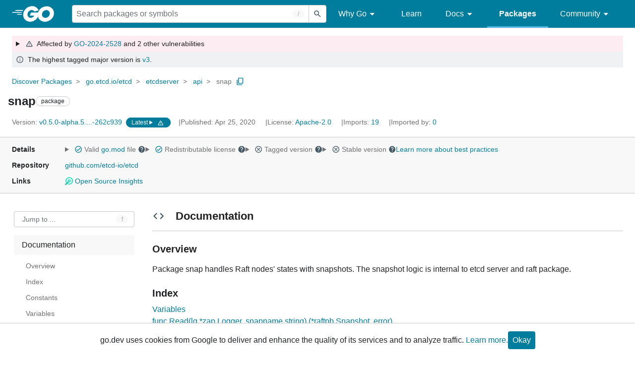

--- FILE ---
content_type: text/html; charset=utf-8
request_url: https://pkg.go.dev/go.etcd.io/etcd/etcdserver/api/snap
body_size: 67594
content:


<!DOCTYPE html>
<html lang="en" data-layout="responsive" data-local="">
  <head>
    
    <script>
      window.addEventListener('error', window.__err=function f(e){f.p=f.p||[];f.p.push(e)});
    </script>
    <script>
      (function() {
        const theme = document.cookie.match(/prefers-color-scheme=(light|dark|auto)/)?.[1]
        if (theme) {
          document.querySelector('html').setAttribute('data-theme', theme);
        }
      }())
    </script>
    <meta charset="utf-8">
    <meta http-equiv="X-UA-Compatible" content="IE=edge">
    <meta name="viewport" content="width=device-width, initial-scale=1.0">
    <meta name="Description" content="Package snap handles Raft nodes&#39; states with snapshots.">
    
    <meta class="js-gtmID" data-gtmid="GTM-W8MVQXG">
    <link rel="shortcut icon" href="/static/shared/icon/favicon.ico">
    
  
    <link rel="canonical" href="https://pkg.go.dev/go.etcd.io/etcd/etcdserver/api/snap">
  

    <link href="/static/frontend/frontend.min.css?version=prod-frontend-00124-fxg" rel="stylesheet">
    
    <link rel="search" type="application/opensearchdescription+xml" href="/opensearch.xml" title="Go Packages">
    
    
  <title>snap package - go.etcd.io/etcd/etcdserver/api/snap - Go Packages</title>

    
  <link href="/static/frontend/unit/unit.min.css?version=prod-frontend-00124-fxg" rel="stylesheet">
  
  <link href="/static/frontend/unit/main/main.min.css?version=prod-frontend-00124-fxg" rel="stylesheet">


  </head>
  <body>
    
    <script>
      function loadScript(src, mod = true) {
        let s = document.createElement('script');
        s.src = src;
        if (mod) {
          s.type = 'module';
          s.async = true;
          s.defer = true
        }
        document.head.appendChild(s);
      }
      loadScript("/third_party/dialog-polyfill/dialog-polyfill.js", false)
      loadScript("/static/frontend/frontend.js");
    </script>
    
  <header class="go-Header go-Header--full js-siteHeader">
    <div class="go-Header-inner go-Header-inner--dark">
      <nav class="go-Header-nav">
        <a href="https://go.dev/" class="js-headerLogo" data-gtmc="nav link"
            data-test-id="go-header-logo-link" role="heading" aria-level="1">
          <img class="go-Header-logo" src="/static/shared/logo/go-white.svg" alt="Go">
        </a>
         <div class="skip-navigation-wrapper">
            <a class="skip-to-content-link" aria-label="Skip to main content" href="#main-content"> Skip to Main Content </a>
          </div>
        <div class="go-Header-rightContent">
          
<div class="go-SearchForm js-searchForm">
  <form
    class="go-InputGroup go-ShortcutKey go-SearchForm-form"
    action="/search"
    data-shortcut="/"
    data-shortcut-alt="search"
    data-gtmc="search form"
    aria-label="Search for a package"
    role="search"
  >
    <input name="q" class="go-Input js-searchFocus" aria-label="Search for a package" type="search"
        autocapitalize="off" autocomplete="off" autocorrect="off" spellcheck="false"
        placeholder="Search packages or symbols"
        value="" />
    <input name="m" value="" hidden>
    <button class="go-Button go-Button--inverted" aria-label="Submit search">
      <img
        class="go-Icon"
        height="24"
        width="24"
        src="/static/shared/icon/search_gm_grey_24dp.svg"
        alt=""
      />
    </button>
  </form>
  <button class="go-SearchForm-expandSearch js-expandSearch" data-gtmc="nav button"
      aria-label="Open search" data-test-id="expand-search">
    <img class="go-Icon go-Icon--inverted" height="24" width="24"
        src="/static/shared/icon/search_gm_grey_24dp.svg" alt="">

  </button>
</div>

          <ul class="go-Header-menu">
            <li class="go-Header-menuItem">
              <a class="js-desktop-menu-hover" href="#" data-gtmc="nav link">
                Why Go
                <img class="go-Icon" height="24" width="24" src="/static/shared/icon/arrow_drop_down_gm_grey_24dp.svg" alt="submenu dropdown icon">
              </a>
              <ul class="go-Header-submenu go-Header-submenu--why js-desktop-submenu-hover" aria-label="submenu">
                  <li class="go-Header-submenuItem">
                    <div>
                      <a href="https://go.dev/solutions#case-studies">
                        <span>Case Studies</span>
                      </a>
                    </div>
                    <p>Common problems companies solve with Go</p>
                  </li>
                  <li class="go-Header-submenuItem">
                    <div>
                      <a href="https://go.dev/solutions#use-cases">
                        <span>Use Cases</span>
                      </a>
                    </div>
                    <p>Stories about how and why companies use Go</p>
                  </li>
                  <li class="go-Header-submenuItem">
                    <div>
                      <a href="https://go.dev/security/">
                        <span>Security</span>
                      </a>
                    </div>
                    <p>How Go can help keep you secure by default</p>
                  </li>
              </ul>
            </li>
            <li class="go-Header-menuItem">
              <a href="https://go.dev/learn/" data-gtmc="nav link">Learn</a>
            </li>
            <li class="go-Header-menuItem">
              <a class="js-desktop-menu-hover" href="#" data-gtmc="nav link">
                Docs
                <img class="go-Icon" height="24" width="24" src="/static/shared/icon/arrow_drop_down_gm_grey_24dp.svg" alt="submenu dropdown icon">
              </a>
              <ul class="go-Header-submenu go-Header-submenu--docs js-desktop-submenu-hover" aria-label="submenu">
                <li class="go-Header-submenuItem">
                  <div>
                    <a href="https://go.dev/doc/effective_go">
                      <span>Effective Go</span>
                    </a>
                  </div>
                  <p>Tips for writing clear, performant, and idiomatic Go code</p>
                </li>
                <li class="go-Header-submenuItem">
                  <div>
                    <a href="https://go.dev/doc/">
                      <span>Go User Manual</span>
                    </a>
                  </div>
                  <p>A complete introduction to building software with Go</p>
                </li>
                <li class="go-Header-submenuItem">
                  <div>
                    <a href="https://pkg.go.dev/std">
                      <span>Standard library</span>
                    </a>
                  </div>
                  <p>Reference documentation for Go's standard library</p>
                </li>
                <li class="go-Header-submenuItem">
                  <div>
                    <a href="https://go.dev/doc/devel/release">
                      <span>Release Notes</span>
                    </a>
                  </div>
                  <p>Learn what's new in each Go release</p>
                </li>
              </ul>
            </li>
            <li class="go-Header-menuItem go-Header-menuItem--active">
              <a href="/" data-gtmc="nav link">Packages</a>
            </li>
            <li class="go-Header-menuItem">
              <a class="js-desktop-menu-hover" href="#" data-gtmc="nav link">
                Community
                <img class="go-Icon" height="24" width="24" src="/static/shared/icon/arrow_drop_down_gm_grey_24dp.svg" alt="submenu dropdown icon">
              </a>
              <ul class="go-Header-submenu go-Header-submenu--community js-desktop-submenu-hover" aria-label="submenu">
                <li class="go-Header-submenuItem">
                  <div>
                    <a href="https://go.dev/talks/">
                      <span>Recorded Talks</span>
                    </a>
                  </div>
                  <p>Videos from prior events</p>
                </li>
                <li class="go-Header-submenuItem">
                  <div>
                    <a href="https://www.meetup.com/pro/go">
                      <span>Meetups</span>
                      <i class="material-icons">
                        <img class="go-Icon" height="24" width="24"
                            src="/static/shared/icon/launch_gm_grey_24dp.svg" alt="">
                      </i>
                    </a>
                  </div>
                  <p>Meet other local Go developers</p>
                </li>
                <li class="go-Header-submenuItem">
                  <div>
                    <a href="https://github.com/golang/go/wiki/Conferences">
                      <span>Conferences</span>
                      <i class="material-icons">
                        <img class="go-Icon" height="24" width="24"
                            src="/static/shared/icon/launch_gm_grey_24dp.svg" alt="">
                      </i>
                    </a>
                  </div>
                  <p>Learn and network with Go developers from around the world</p>
                </li>
                <li class="go-Header-submenuItem">
                  <div>
                    <a href="https://go.dev/blog">
                      <span>Go blog</span>
                    </a>
                  </div>
                  <p>The Go project's official blog.</p>
                </li>
                <li class="go-Header-submenuItem">
                  <div>
                    <a href="https://go.dev/help">
                      <span>Go project</span>
                    </a>
                  </div>
                  <p>Get help and stay informed from Go</p>
                </li>
                <li class="go-Header-submenuItem">
                  <div>
                    Get connected
                  </div>
                  <p></p>
                  <div class="go-Header-socialIcons">
                      <a
                        class="go-Header-socialIcon"
                        aria-label="Get connected with google-groups (Opens in new window)"
                        title="Get connected with google-groups (Opens in new window)"
                        href="https://groups.google.com/g/golang-nuts">
                        <img src="/static/shared/logo/social/google-groups.svg" />
                      </a>
                      <a
                        class="go-Header-socialIcon"
                        aria-label="Get connected with github (Opens in new window)"
                        title="Get connected with github (Opens in new window)"
                        href="https://github.com/golang">
                        <img src="/static/shared/logo/social/github.svg" />
                      </a>
                      <a
                        class="go-Header-socialIcon"
                        aria-label="Get connected with twitter (Opens in new window)"
                        title="Get connected with twitter (Opens in new window)"
                        href="https://twitter.com/golang">
                        <img src="/static/shared/logo/social/twitter.svg" />
                      </a>
                      <a
                        class="go-Header-socialIcon"
                        aria-label="Get connected with reddit (Opens in new window)"
                        title="Get connected with reddit (Opens in new window)"
                        href="https://www.reddit.com/r/golang/">
                        <img src="/static/shared/logo/social/reddit.svg" />
                      </a>
                      <a
                        class="go-Header-socialIcon"
                        aria-label="Get connected with slack (Opens in new window)"
                        title="Get connected with slack (Opens in new window)"
                        href="https://invite.slack.golangbridge.org/">
                        <img src="/static/shared/logo/social/slack.svg" />
                      </a>
                      <a
                        class="go-Header-socialIcon"
                        aria-label="Get connected with stack-overflow (Opens in new window)"
                        title=""
                        href="https://stackoverflow.com/collectives/go">
                        <img src="/static/shared/logo/social/stack-overflow.svg" />
                      </a>
                  </div>
                </li>
              </ul>
            </li>
          </ul>
          <button class="go-Header-navOpen js-headerMenuButton go-Header-navOpen--white" data-gtmc="nav button" aria-label="Open navigation">
          </button>
        </div>
      </nav>
    </div>
  </header>
  <aside class="go-NavigationDrawer js-header">
    <nav class="go-NavigationDrawer-nav">
      <div class="go-NavigationDrawer-header">
        <a href="https://go.dev/">
          <img class="go-NavigationDrawer-logo" src="/static/shared/logo/go-blue.svg" alt="Go.">
        </a>
      </div>
      <ul class="go-NavigationDrawer-list">
          <li class="go-NavigationDrawer-listItem js-mobile-subnav-trigger go-NavigationDrawer-hasSubnav">
            <a href="#">
              <span>Why Go</span>
              <i class="material-icons">
                <img class="go-Icon" height="24" width="24"
                  src="/static/shared/icon/navigate_next_gm_grey_24dp.svg" alt="">
              </i>
            </a>

            <div class="go-NavigationDrawer go-NavigationDrawer-submenuItem">
              <div class="go-NavigationDrawer-nav">
                <div class="go-NavigationDrawer-header">
                  <a href="#">
                    <i class="material-icons">
                      <img class="go-Icon" height="24" width="24"
                        src="/static/shared/icon/navigate_before_gm_grey_24dp.svg" alt="">
                      </i>
                      Why Go
                  </a>
                </div>
                <ul class="go-NavigationDrawer-list">
                  <li class="go-NavigationDrawer-listItem">
                    <a href="https://go.dev/solutions#case-studies">
                      Case Studies
                    </a>
                  </li>
                  <li class="go-NavigationDrawer-listItem">
                    <a href="https://go.dev/solutions#use-cases">
                      Use Cases
                    </a>
                  </li>
                  <li class="go-NavigationDrawer-listItem">
                    <a href="https://go.dev/security/">
                      Security
                    </a>
                  </li>
                </ul>
              </div>
            </div>
          </li>
          <li class="go-NavigationDrawer-listItem">
            <a href="https://go.dev/learn/">Learn</a>
          </li>
          <li class="go-NavigationDrawer-listItem js-mobile-subnav-trigger go-NavigationDrawer-hasSubnav">
            <a href="#">
              <span>Docs</span>
              <i class="material-icons">
                <img class="go-Icon" height="24" width="24"
                  src="/static/shared/icon/navigate_next_gm_grey_24dp.svg" alt="">
              </i>
            </a>

            <div class="go-NavigationDrawer go-NavigationDrawer-submenuItem">
              <div class="go-NavigationDrawer-nav">
                <div class="go-NavigationDrawer-header">
                  <a href="#"><i class="material-icons">
                    <img class="go-Icon" height="24" width="24"
                      src="/static/shared/icon/navigate_before_gm_grey_24dp.svg" alt="">
                    </i>
                    Docs
                  </a>
                </div>
                <ul class="go-NavigationDrawer-list">
                  <li class="go-NavigationDrawer-listItem">
                    <a href="https://go.dev/doc/effective_go">
                      Effective Go
                    </a>
                  </li>
                  <li class="go-NavigationDrawer-listItem">
                    <a href="https://go.dev/doc/">
                      Go User Manual
                    </a>
                  </li>
                  <li class="go-NavigationDrawer-listItem">
                    <a href="https://pkg.go.dev/std">
                      Standard library
                    </a>
                  </li>
                  <li class="go-NavigationDrawer-listItem">
                    <a href="https://go.dev/doc/devel/release">
                      Release Notes
                    </a>
                  </li>
                </ul>
              </div>
            </div>
          </li>
          <li class="go-NavigationDrawer-listItem go-NavigationDrawer-listItem--active">
            <a href="/">Packages</a>
          </li>
          <li class="go-NavigationDrawer-listItem js-mobile-subnav-trigger go-NavigationDrawer-hasSubnav">
            <a href="#">
              <span>Community</span>
              <i class="material-icons">
                <img class="go-Icon" height="24" width="24"
                  src="/static/shared/icon/navigate_next_gm_grey_24dp.svg" alt="">
              </i>
            </a>
            <div class="go-NavigationDrawer go-NavigationDrawer-submenuItem">
              <div class="go-NavigationDrawer-nav">
                <div class="go-NavigationDrawer-header">
                  <a href="#">
                    <i class="material-icons">
                      <img class="go-Icon" height="24" width="24"
                        src="/static/shared/icon/navigate_before_gm_grey_24dp.svg" alt="">
                    </i>
                    Community
                  </a>
                </div>
                <ul class="go-NavigationDrawer-list">
                  <li class="go-NavigationDrawer-listItem">
                    <a href="https://go.dev/talks/">
                      Recorded Talks
                    </a>
                  </li>
                  <li class="go-NavigationDrawer-listItem">
                    <a href="https://www.meetup.com/pro/go">
                      Meetups
                      <i class="material-icons">
                      <img class="go-Icon" height="24" width="24"
                          src="/static/shared/icon/launch_gm_grey_24dp.svg" alt="">
                      </i>
                    </a>
                  </li>
                  <li class="go-NavigationDrawer-listItem">
                    <a href="https://github.com/golang/go/wiki/Conferences">
                      Conferences
                      <i class="material-icons">
                        <img class="go-Icon" height="24" width="24" src="/static/shared/icon/launch_gm_grey_24dp.svg" alt="">
                      </i>
                    </a>
                  </li>
                  <li class="go-NavigationDrawer-listItem">
                    <a href="https://go.dev/blog">
                      Go blog
                    </a>
                  </li>
                  <li class="go-NavigationDrawer-listItem">
                    <a href="https://go.dev/help">
                      Go project
                    </a>
                  </li>
                  <li class="go-NavigationDrawer-listItem">
                    <div>Get connected</div>
                    <div class="go-Header-socialIcons">
                        <a class="go-Header-socialIcon" href="https://groups.google.com/g/golang-nuts"><img src="/static/shared/logo/social/google-groups.svg" /></a>
                        <a class="go-Header-socialIcon" href="https://github.com/golang"><img src="/static/shared/logo/social/github.svg" /></a>
                        <a class="go-Header-socialIcon" href="https://twitter.com/golang"><img src="/static/shared/logo/social/twitter.svg" /></a>
                        <a class="go-Header-socialIcon" href="https://www.reddit.com/r/golang/"><img src="/static/shared/logo/social/reddit.svg" /></a>
                        <a class="go-Header-socialIcon" href="https://invite.slack.golangbridge.org/"><img src="/static/shared/logo/social/slack.svg" /></a>
                        <a class="go-Header-socialIcon" href="https://stackoverflow.com/collectives/go"><img src="/static/shared/logo/social/stack-overflow.svg" /></a>
                    </div>
                  </li>
                </ul>
              </div>
            </div>
          </li>
      </ul>
    </nav>
  </aside>
  <div class="go-NavigationDrawer-scrim js-scrim" role="presentation"></div>

    
  <main class="go-Main" id="main-content">
    <div class="go-Main-banner" role="alert">
        <details class="js-versionDetails">
            <summary class="go-Message go-Message--alert">
            <img
                class="go-Icon"
                height="24"
                width="24"
                src="/static/shared/icon/alert_gm_grey_24dp.svg"
                alt="Alert"
            />&nbsp;
            Affected by <a href="/vuln/GO-2024-2528">GO-2024-2528</a>
             and 2 other vulnerabilities
          </summary>
          <div>
            
  <div class="go-Message go-Message--alert">
    <img
        class="go-Icon"
        height="24"
        width="24"
        src="/static/shared/icon/alert_gm_grey_24dp.svg"
        alt="Alert"
    />&nbsp;
    <a href="/vuln/GO-2024-2528">GO-2024-2528</a>: Etcd Gateway TLS endpoint validation only confirms TCP reachability in go.etcd.io/etcd
  </div>

  <div class="go-Message go-Message--alert">
    <img
        class="go-Icon"
        height="24"
        width="24"
        src="/static/shared/icon/alert_gm_grey_24dp.svg"
        alt="Alert"
    />&nbsp;
    <a href="/vuln/GO-2024-2529">GO-2024-2529</a>: Etcd embed auto compaction retention negative value causing a compaction loop or a crash in go.etcd.io/etcd
  </div>

  <div class="go-Message go-Message--alert">
    <img
        class="go-Icon"
        height="24"
        width="24"
        src="/static/shared/icon/alert_gm_grey_24dp.svg"
        alt="Alert"
    />&nbsp;
    <a href="/vuln/GO-2024-2530">GO-2024-2530</a>: Etcd auth Inaccurate logging of authentication attempts for users with CN-based auth only in go.etcd.io/etcd
  </div>

          </div>
        </details>
    <div class="go-Message go-Message--notice" data-test-id="UnitHeader-majorVersionBanner">
      <img
        class="go-Icon"
        height="24"
        width="24"
        src="/static/shared/icon/info_gm_grey_24dp.svg"
        alt="Notice"
      />&nbsp; The highest tagged major version is
      <a href="/go.etcd.io/etcd/v3" data-gtmc="banner link" aria-label="Go to Latest Major Version">v3</a>.
    </div></div>
    <header class="go-Main-header js-mainHeader">
  
  
  <nav class="go-Main-headerBreadcrumb go-Breadcrumb" aria-label="Breadcrumb" data-test-id="UnitHeader-breadcrumb">
    <ol>
      
        
          <li data-test-id="UnitHeader-breadcrumbItem">
            <a href="/" data-gtmc="breadcrumb link">Discover Packages</a>
          </li>
        
          <li data-test-id="UnitHeader-breadcrumbItem">
            <a href="/go.etcd.io/etcd" data-gtmc="breadcrumb link">go.etcd.io/etcd</a>
          </li>
        
          <li data-test-id="UnitHeader-breadcrumbItem">
            <a href="/go.etcd.io/etcd/etcdserver" data-gtmc="breadcrumb link">etcdserver</a>
          </li>
        
          <li data-test-id="UnitHeader-breadcrumbItem">
            <a href="/go.etcd.io/etcd/etcdserver/api" data-gtmc="breadcrumb link">api</a>
          </li>
        
        <li>
          <a href="/go.etcd.io/etcd@v0.5.0-alpha.5.0.20200425165423-262c93980547/etcdserver/api/snap" data-gtmc="breadcrumb link" aria-current="location"
              data-test-id="UnitHeader-breadcrumbCurrent">
            snap
          </a>
          
            <button
              class="go-Button go-Button--inline go-Clipboard js-clipboard"
              title="Copy path to clipboard.&#10;&#10;go.etcd.io/etcd/etcdserver/api/snap"
              aria-label="Copy Path to Clipboard"
              data-to-copy="go.etcd.io/etcd/etcdserver/api/snap"
              data-gtmc="breadcrumbs button"
            >
              <img
                class="go-Icon go-Icon--accented"
                height="24"
                width="24"
                src="/static/shared/icon/content_copy_gm_grey_24dp.svg"
                alt=""
              >
            </button>
          
        
      </li>
    </ol>
  </nav>

  <div class="go-Main-headerContent">
    
  <div class="go-Main-headerTitle js-stickyHeader">
    <a class="go-Main-headerLogo" href="https://go.dev/" aria-hidden="true" tabindex="-1" data-gtmc="header link" aria-label="Link to Go Homepage">
      <img height="78" width="207" src="/static/shared/logo/go-blue.svg" alt="Go">
    </a>
    <h1 class="UnitHeader-titleHeading" data-test-id="UnitHeader-title">snap</h1>
    
      <span class="go-Chip go-Chip--inverted">package</span>
    
    
      
        <button
          class="go-Button go-Button--inline go-Clipboard js-clipboard"
          title="Copy path to clipboard.&#10;&#10;go.etcd.io/etcd/etcdserver/api/snap"
          aria-label="Copy Path to Clipboard"
          data-to-copy="go.etcd.io/etcd/etcdserver/api/snap"
          data-gtmc="title button"
          tabindex="-1"
        >
          <img
            class="go-Icon go-Icon--accented"
            height="24"
            width="24"
            src="/static/shared/icon/content_copy_gm_grey_24dp.svg"
            alt=""
          />
        </button>
      
    
  </div>

    
      
  <div class="go-Main-headerDetails">
    
      
  <span class="go-Main-headerDetailItem" data-test-id="UnitHeader-version">
    <a href="?tab=versions" aria-label="Version: v0.5.0-alpha.5....-262c939" 
    data-gtmc="header link" aria-describedby="version-description">
      <span class="go-textSubtle" aria-hidden="true">Version: </span>
        v0.5.0-alpha.5....-262c939
    </a>
    <div class="screen-reader-only" id="version-description" hidden>
      Opens a new window with list of versions in this module.
    </div>
    
    <span class="DetailsHeader-badge--notAtLatest" data-test-id="UnitHeader-minorVersionBanner">
      <span class="go-Chip DetailsHeader-span--latest">Latest</span>
      <span class="go-Chip DetailsHeader-span--notAtLatest">
        Latest
        
  <details class="go-Tooltip js-tooltip" data-gtmc="tooltip">
    <summary>
      <img class="go-Icon go-Icon--inverted" height="24" width="24" src="/static/shared/icon/alert_gm_grey_24dp.svg" alt="Warning">
    </summary>
    <p>This package is not in the latest version of its module.</p>
  </details>

      </span>
      <a href="/go.etcd.io/etcd/etcdserver/api/snap" aria-label="Go to Latest Version" data-gtmc="header link">
        <span class="go-Chip go-Chip--alert DetailsHeader-span--goToLatest">Go to latest</span>
      </a>
    </span>
  </span>

      
  <span class="go-Main-headerDetailItem" data-test-id="UnitHeader-commitTime">
    Published: Apr 25, 2020
  </span>

      
  <span class="go-Main-headerDetailItem" data-test-id="UnitHeader-licenses">
    License: <a href="/go.etcd.io/etcd/etcdserver/api/snap?tab=licenses" data-test-id="UnitHeader-license" 
        data-gtmc="header link" aria-describedby="license-description">Apache-2.0</a>
      
    
  </span>
  <div class="screen-reader-only" id="license-description" hidden>
    Opens a new window with license information.
  </div>

      
        
  <span class="go-Main-headerDetailItem" data-test-id="UnitHeader-imports">
    <a href="/go.etcd.io/etcd/etcdserver/api/snap?tab=imports" aria-label="Imports: 19"
        data-gtmc="header link" aria-describedby="imports-description">
      <span class="go-textSubtle">Imports: </span>19
    </a>
  </span>
  <div class="screen-reader-only" id="imports-description" hidden>
    Opens a new window with list of imports.
  </div>

        
  <span class="go-Main-headerDetailItem" data-test-id="UnitHeader-importedby">
    <a href="/go.etcd.io/etcd/etcdserver/api/snap?tab=importedby" aria-label="Imported By: 0"
        data-gtmc="header link" aria-describedby="importedby-description">
       <span class="go-textSubtle">Imported by: </span>0
    </a>
  </span>
  <div class="screen-reader-only" id="importedby-description" hidden>
    Opens a new window with list of known importers.
  </div>

      
    
  </div>
  
  <div class="UnitHeader-overflowContainer">
    <svg class="UnitHeader-overflowImage" xmlns="http://www.w3.org/2000/svg" height="24" viewBox="0 0 24 24" width="24">
      <path d="M0 0h24v24H0z" fill="none"/>
      <path d="M12 8c1.1 0 2-.9 2-2s-.9-2-2-2-2 .9-2 2 .9 2 2 2zm0 2c-1.1 0-2 .9-2 2s.9 2 2 2 2-.9 2-2-.9-2-2-2zm0 6c-1.1 0-2 .9-2 2s.9 2 2 2 2-.9 2-2-.9-2-2-2z"/>
    </svg>
    <select class="UnitHeader-overflowSelect js-selectNav" tabindex="-1">
      <option value="/">Main</option>
      <option value="/go.etcd.io/etcd/etcdserver/api/snap?tab=versions">
        Versions
      </option>
      <option value="/go.etcd.io/etcd/etcdserver/api/snap?tab=licenses">
        Licenses
      </option>
      
        <option value="/go.etcd.io/etcd/etcdserver/api/snap?tab=imports">
          Imports
        </option>
        <option value="/go.etcd.io/etcd/etcdserver/api/snap?tab=importedby">
          Imported By
        </option>
      
    </select>
  </div>


    
  </div>

</header>
    
      <aside class="go-Main-aside  js-mainAside">
  
  <div class="UnitMeta">
    <h2 class="go-textLabel">Details</h2>
    
  <ul class="UnitMeta-details">
    <li>
      <details class="go-Tooltip js-tooltip" data-gtmc="tooltip">
        <summary class="go-textSubtle">
          
  <img class="go-Icon go-Icon--accented"
    tabindex="0"
    role="button"src="/static/shared/icon/check_circle_gm_grey_24dp.svg" alt="checked" aria-label="Valid file, toggle tooltip"height="24" width="24">

          Valid <a href="https://github.com/etcd-io/etcd/tree/262c93980547/go.mod" target="_blank" rel="noopener">go.mod</a> file
          <img class="go-Icon" role="button" tabindex="0" src="/static/shared/icon/help_gm_grey_24dp.svg" alt="" aria-label="Toggle go.mod validity tooltip" height="24" width="24">
        </summary>
        <p aria-live="polite" role="tooltip">
          The Go module system was introduced in Go 1.11 and is the official dependency management
          solution for Go.
        </p>
      </details>
    </li>
    <li>
      <details class="go-Tooltip js-tooltip" data-gtmc="tooltip">
        <summary class="go-textSubtle">
          
  <img class="go-Icon go-Icon--accented"
    tabindex="0"
    role="button"src="/static/shared/icon/check_circle_gm_grey_24dp.svg" alt="checked" aria-label="Valid file, toggle tooltip"height="24" width="24">

          Redistributable license
          <img class="go-Icon" role="button" tabindex="0" src="/static/shared/icon/help_gm_grey_24dp.svg" alt="" aria-label="Toggle redistributable help tooltip" height="24" width="24">
        </summary>
        <p aria-live="polite" role="tooltip">
          Redistributable licenses place minimal restrictions on how software can be used,
          modified, and redistributed.
        </p>
      </details>
    </li>
    <li>
      <details class="go-Tooltip js-tooltip" data-gtmc="tooltip">
        <summary class="go-textSubtle">
          
  <img class="go-Icon"
    tabindex="0"
    role="button"src="/static/shared/icon/cancel_gm_grey_24dp.svg" alt="unchecked" aria-label="Missing or invalid file, toggle tooltip"height="24" width="24">

          Tagged version
          <img class="go-Icon" role="button" tabindex="0" src="/static/shared/icon/help_gm_grey_24dp.svg" alt="" aria-label="Toggle tagged version tooltip" height="24" width="24">
        </summary>
        <p aria-live="polite" role="tooltip">Modules with tagged versions give importers more predictable builds.</p>
      </details>
    </li>
    <li>
      <details class="go-Tooltip js-tooltip" data-gtmc="tooltip">
        <summary class="go-textSubtle">
          
  <img class="go-Icon"
    tabindex="0"
    role="button"src="/static/shared/icon/cancel_gm_grey_24dp.svg" alt="unchecked" aria-label="Missing or invalid file, toggle tooltip"height="24" width="24">

          Stable version
          <img class="go-Icon" role="button" tabindex="0" aria-label="Toggle stable version tooltip" src="/static/shared/icon/help_gm_grey_24dp.svg" alt="" height="24" width="24">
        </summary>
        <p aria-live="polite" role="tooltip">When a project reaches major version v1 it is considered stable.</p>
      </details>
    </li>
    <li class="UnitMeta-detailsLearn">
      <a href="/about#best-practices" data-gtmc="meta link">Learn more about best practices</a>
    </li>
  </ul>

    <h2 class="go-textLabel">Repository</h2>
    <div class="UnitMeta-repo">
      
        <a href="https://github.com/etcd-io/etcd" title="https://github.com/etcd-io/etcd" target="_blank" rel="noopener">
          github.com/etcd-io/etcd
        </a>
      
    </div>
    
      <h2 class="go-textLabel" data-test-id="links-heading">Links</h2>
      <ul class="UnitMeta-links">
        
        
          <li>
            <a href="https://deps.dev/go/go.etcd.io%2Fetcd/v0.5.0-alpha.5.0.20200425165423-262c93980547" title="View this module on Open Source Insights"
              target="_blank" rel="noopener" data-test-id="meta-link-depsdev">
              <img class="link-Icon" src="/static/shared/icon/depsdev-logo.svg"
                alt="Open Source Insights Logo" />
              Open Source Insights
            </a>
          </li>
        
        
        
  

        
  

        
  

      </ul>
    
  </div>

</aside>
    
    <nav class="go-Main-nav go-Main-nav--sticky js-mainNav" aria-label="Outline">
  <div class="go-Main-navDesktop">
    
  <div class="UnitOutline-jumpTo">
    <button class="UnitOutline-jumpToInput go-ShortcutKey js-jumpToInput"
        aria-controls="jump-to-modal"
        aria-label="Open Jump to Identifier"
        data-shortcut="f"
        data-shortcut-alt="find"
        data-test-id="jump-to-button" data-gtmc="outline button">
      Jump to ...
    </button>
  </div>
  <ul class="go-Tree js-tree" role="tree" aria-label="Outline">
    
    
      <li>
        <a href="#section-documentation" data-gtmc="outline link">
          Documentation
        </a>
        
<ul>
  
    <li>
      <a href="#pkg-overview" data-gtmc="doc outline link">Overview</a>
    </li>
  <li class="DocNav-overview">
      <a href="#pkg-index" data-gtmc="doc outline link">
        Index
      </a>
    </li>
    <li class="DocNav-constants">
      <a href="#pkg-constants" data-gtmc="doc outline link">
        Constants
      </a>
    </li>
    <li class="DocNav-variables">
      <a href="#pkg-variables" data-gtmc="doc outline link">
        Variables
      </a>
    </li>
    <li class="DocNav-functions">
      <a href="#pkg-functions" data-gtmc="doc outline link">
        Functions
      </a>
      
        <ul>
          
            <li>
              <a href="#Read" title="Read(lg, snapname)" data-gtmc="doc outline link">
                Read(lg, snapname)
              </a>
            </li>
          
        </ul>
      
    </li>
    <li class="DocNav-types">
      <a href="#pkg-types" data-gtmc="doc outline link">
        Types
      </a>
      <ul>
        
          
          <li>
            <a href="#Message" title="type Message" data-gtmc="doc outline link">
              type Message
            </a>
            
              <ul>
                
                  <li>
                    <a href="#NewMessage" title="NewMessage(rs, rc, rcSize)"
                        data-gtmc="doc outline link">
                      NewMessage(rs, rc, rcSize)
                    </a>
                  </li>
                
                
                  <li>
                    <a href="#Message.CloseNotify" title="(m) CloseNotify()"
                        data-gtmc="doc outline link">
                      (m) CloseNotify()
                    </a>
                  </li>
                
                  <li>
                    <a href="#Message.CloseWithError" title="(m) CloseWithError(err)"
                        data-gtmc="doc outline link">
                      (m) CloseWithError(err)
                    </a>
                  </li>
                
              </ul>
             
          </li>
        
          
          <li>
            <a href="#Snapshotter" title="type Snapshotter" data-gtmc="doc outline link">
              type Snapshotter
            </a>
            
              <ul>
                
                  <li>
                    <a href="#New" title="New(lg, dir)"
                        data-gtmc="doc outline link">
                      New(lg, dir)
                    </a>
                  </li>
                
                
                  <li>
                    <a href="#Snapshotter.DBFilePath" title="(s) DBFilePath(id)"
                        data-gtmc="doc outline link">
                      (s) DBFilePath(id)
                    </a>
                  </li>
                
                  <li>
                    <a href="#Snapshotter.Load" title="(s) Load()"
                        data-gtmc="doc outline link">
                      (s) Load()
                    </a>
                  </li>
                
                  <li>
                    <a href="#Snapshotter.SaveDBFrom" title="(s) SaveDBFrom(r, id)"
                        data-gtmc="doc outline link">
                      (s) SaveDBFrom(r, id)
                    </a>
                  </li>
                
                  <li>
                    <a href="#Snapshotter.SaveSnap" title="(s) SaveSnap(snapshot)"
                        data-gtmc="doc outline link">
                      (s) SaveSnap(snapshot)
                    </a>
                  </li>
                
              </ul>
             
          </li>
         
      </ul>
    </li>
  
  
</ul>

      </li>
    
    
      <li>
        <a href="#section-sourcefiles" data-gtmc="outline link">
          Source Files
        </a>
      </li>
    
    
      <li>
        <a href="#section-directories" data-gtmc="outline link">
          Directories
        </a>
      </li>
    
  </ul>

  </div>
  <div class="go-Main-navMobile js-mainNavMobile">
    <label class="go-Label">
      <select class="go-Select">
        
          <option selected disabled>Documentation</option>
        
      </select>
    </label>
  </div>
</nav>
    <article class="go-Main-article js-mainContent">
  <div class="UnitDetails" data-test-id="UnitDetails" style="display: block;">
    <div class="UnitDetails-content js-unitDetailsContent" data-test-id="UnitDetails-content">
      
      
        
          
  <div class="UnitDoc">
    <h2 class="UnitDoc-title" id="section-documentation">
      <img class="go-Icon" height="24" width="24" src="/static/shared/icon/code_gm_grey_24dp.svg" alt="">
      Documentation
      <a class="UnitDoc-idLink" href="#section-documentation" title="Go to Documentation" aria-label="Go to Documentation">¶</a>
    </h2>
    
  
    
  

    <div class="Documentation js-documentation">
      
        

<div class="Documentation-content js-docContent"> <section class="Documentation-overview">
    <h3 tabindex="-1" id="pkg-overview" class="Documentation-overviewHeader">Overview <a href="#pkg-overview" title="Go to Overview" aria-label="Go to Overview">¶</a></h3>

<p>Package snap handles Raft nodes&#39; states with snapshots.
The snapshot logic is internal to etcd server and raft package.
</p>
</section><section class="Documentation-index">
    <h3 id="pkg-index" class="Documentation-indexHeader">Index <a href="#pkg-index" title="Go to Index" aria-label="Go to Index">¶</a></h3>

<ul class="Documentation-indexList">
<li class="Documentation-indexVariables"><a href="#pkg-variables">Variables</a></li>
<li class="Documentation-indexFunction">
        <a href="#Read">func Read(lg *zap.Logger, snapname string) (*raftpb.Snapshot, error)</a></li>
<li class="Documentation-indexType">
          <a href="#Message">type Message</a></li>
<li><ul class="Documentation-indexTypeFunctions">
<li>
            <a href="#NewMessage">func NewMessage(rs raftpb.Message, rc io.ReadCloser, rcSize int64) *Message</a></li>
</ul></li>
<li><ul class="Documentation-indexTypeMethods">
<li>
            <a href="#Message.CloseNotify">func (m Message) CloseNotify() &lt;-chan bool</a></li>
<li>
            <a href="#Message.CloseWithError">func (m Message) CloseWithError(err error)</a></li>
</ul></li>
<li class="Documentation-indexType">
          <a href="#Snapshotter">type Snapshotter</a></li>
<li><ul class="Documentation-indexTypeFunctions">
<li>
            <a href="#New">func New(lg *zap.Logger, dir string) *Snapshotter</a></li>
</ul></li>
<li><ul class="Documentation-indexTypeMethods">
<li>
            <a href="#Snapshotter.DBFilePath">func (s *Snapshotter) DBFilePath(id uint64) (string, error)</a></li>
<li>
            <a href="#Snapshotter.Load">func (s *Snapshotter) Load() (*raftpb.Snapshot, error)</a></li>
<li>
            <a href="#Snapshotter.SaveDBFrom">func (s *Snapshotter) SaveDBFrom(r io.Reader, id uint64) (int64, error)</a></li>
<li>
            <a href="#Snapshotter.SaveSnap">func (s *Snapshotter) SaveSnap(snapshot raftpb.Snapshot) error</a></li>
</ul></li>
</ul>
</section><h3 tabindex="-1" id="pkg-constants" class="Documentation-constantsHeader">Constants <a href="#pkg-constants" title="Go to Constants" aria-label="Go to Constants">¶</a></h3>

  <section class="Documentation-constants"><p class="Documentation-empty">This section is empty.</p></section>

  <h3 tabindex="-1" id="pkg-variables" class="Documentation-variablesHeader">Variables <a href="#pkg-variables" title="Go to Variables" aria-label="Go to Variables">¶</a></h3>

  <section class="Documentation-variables">
    <div class="Documentation-declaration">
      <span class="Documentation-declarationLink"><a class="Documentation-source" href="https://github.com/etcd-io/etcd/blob/262c93980547/etcdserver/api/snap/snapshotter.go#L39">View Source</a></span>
      <pre>var (
<span id="ErrNoSnapshot" data-kind="variable">	ErrNoSnapshot    = <a href="/errors">errors</a>.<a href="/errors#New">New</a>(&#34;snap: no available snapshot&#34;)
</span><span id="ErrEmptySnapshot" data-kind="variable">	ErrEmptySnapshot = <a href="/errors">errors</a>.<a href="/errors#New">New</a>(&#34;snap: empty snapshot&#34;)
</span><span id="ErrCRCMismatch" data-kind="variable">	ErrCRCMismatch   = <a href="/errors">errors</a>.<a href="/errors#New">New</a>(&#34;snap: crc mismatch&#34;)
</span>)</pre>
    </div>
  

    <div class="Documentation-declaration">
      <span class="Documentation-declarationLink"><a class="Documentation-source" href="https://github.com/etcd-io/etcd/blob/262c93980547/etcdserver/api/snap/db.go#L32">View Source</a></span>
      <pre><span id="ErrNoDBSnapshot" data-kind="variable">var ErrNoDBSnapshot = <a href="/errors">errors</a>.<a href="/errors#New">New</a>(&#34;snap: snapshot file doesn&#39;t exist&#34;)</span></pre>
    </div>
  
</section>

  <h3 tabindex="-1" id="pkg-functions" class="Documentation-functionsHeader">Functions <a href="#pkg-functions" title="Go to Functions" aria-label="Go to Functions">¶</a></h3>

  <section class="Documentation-functions"><div class="Documentation-function">
	  
  
  
    <h4 tabindex="-1" id="Read" data-kind="function" class="Documentation-functionHeader">
      <span>func <a class="Documentation-source" href="https://github.com/etcd-io/etcd/blob/262c93980547/etcdserver/api/snap/snapshotter.go#L144">Read</a> <a class="Documentation-idLink" href="#Read" title="Go to Read" aria-label="Go to Read">¶</a></span>
  <span class="Documentation-sinceVersion">
    
  </span>
</h4>

    
    <div class="Documentation-declaration">
      <pre>func Read(lg *<a href="/go.uber.org/zap">zap</a>.<a href="/go.uber.org/zap#Logger">Logger</a>, snapname <a href="/builtin#string">string</a>) (*<a href="/go.etcd.io/etcd@v0.5.0-alpha.5.0.20200425165423-262c93980547/raft/raftpb">raftpb</a>.<a href="/go.etcd.io/etcd@v0.5.0-alpha.5.0.20200425165423-262c93980547/raft/raftpb#Snapshot">Snapshot</a>, <a href="/builtin#error">error</a>)</pre>
    </div>
  <p>Read reads the snapshot named by snapname and returns the snapshot.
</p>

  

        </div></section>

  <h3 tabindex="-1" id="pkg-types" class="Documentation-typesHeader">Types <a href="#pkg-types" title="Go to Types" aria-label="Go to Types">¶</a></h3>

  <section class="Documentation-types"><div class="Documentation-type">
      
  
  
    <h4 tabindex="-1" id="Message" data-kind="type" class="Documentation-typeHeader">
      <span>type <a class="Documentation-source" href="https://github.com/etcd-io/etcd/blob/262c93980547/etcdserver/api/snap/message.go#L32">Message</a> <a class="Documentation-idLink" href="#Message" title="Go to Message" aria-label="Go to Message">¶</a></span>
  <span class="Documentation-sinceVersion">
    
  </span>
</h4>

    
    <div class="Documentation-declaration">
      <pre>type Message struct {
<span id="Message.Message" data-kind="field">	<a href="/go.etcd.io/etcd@v0.5.0-alpha.5.0.20200425165423-262c93980547/raft/raftpb">raftpb</a>.<a href="/go.etcd.io/etcd@v0.5.0-alpha.5.0.20200425165423-262c93980547/raft/raftpb#Message">Message</a>
</span><span id="Message.ReadCloser" data-kind="field">	ReadCloser <a href="/io">io</a>.<a href="/io#ReadCloser">ReadCloser</a>
</span><span id="Message.TotalSize" data-kind="field">	TotalSize  <a href="/builtin#int64">int64</a>
</span>	<span class="comment">// contains filtered or unexported fields</span>
}</pre>
    </div>
  <p>Message is a struct that contains a raft Message and a ReadCloser. The type
of raft message MUST be MsgSnap, which contains the raft meta-data and an
additional data []byte field that contains the snapshot of the actual state
machine.
Message contains the ReadCloser field for handling large snapshot. This avoid
copying the entire snapshot into a byte array, which consumes a lot of memory.
</p><p>User of Message should close the Message after sending it.
</p>
<div class="Documentation-typeFunc">
    
  
  
    <h4 tabindex="-1" id="NewMessage" data-kind="function" class="Documentation-typeFuncHeader">
      <span>func <a class="Documentation-source" href="https://github.com/etcd-io/etcd/blob/262c93980547/etcdserver/api/snap/message.go#L39">NewMessage</a> <a class="Documentation-idLink" href="#NewMessage" title="Go to NewMessage" aria-label="Go to NewMessage">¶</a></span>
  <span class="Documentation-sinceVersion">
    
  </span>
</h4>

    
    <div class="Documentation-declaration">
      <pre>func NewMessage(rs <a href="/go.etcd.io/etcd@v0.5.0-alpha.5.0.20200425165423-262c93980547/raft/raftpb">raftpb</a>.<a href="/go.etcd.io/etcd@v0.5.0-alpha.5.0.20200425165423-262c93980547/raft/raftpb#Message">Message</a>, rc <a href="/io">io</a>.<a href="/io#ReadCloser">ReadCloser</a>, rcSize <a href="/builtin#int64">int64</a>) *<a href="#Message">Message</a></pre>
    </div>
  

  

  </div><div class="Documentation-typeMethod">
    
  
  
    <h4 tabindex="-1" id="Message.CloseNotify" data-kind="method" class="Documentation-typeMethodHeader">
      <span>func (Message) <a class="Documentation-source" href="https://github.com/etcd-io/etcd/blob/262c93980547/etcdserver/api/snap/message.go#L51">CloseNotify</a> <a class="Documentation-idLink" href="#Message.CloseNotify" title="Go to Message.CloseNotify" aria-label="Go to Message.CloseNotify">¶</a></span>
  <span class="Documentation-sinceVersion">
    
  </span>
</h4>

    
    <div class="Documentation-declaration">
      <pre>func (m <a href="#Message">Message</a>) CloseNotify() &lt;-chan <a href="/builtin#bool">bool</a></pre>
    </div>
  <p>CloseNotify returns a channel that receives a single value
when the message sent is finished. true indicates the sent
is successful.
</p>

  

  </div><div class="Documentation-typeMethod">
    
  
  
    <h4 tabindex="-1" id="Message.CloseWithError" data-kind="method" class="Documentation-typeMethodHeader">
      <span>func (Message) <a class="Documentation-source" href="https://github.com/etcd-io/etcd/blob/262c93980547/etcdserver/api/snap/message.go#L55">CloseWithError</a> <a class="Documentation-idLink" href="#Message.CloseWithError" title="Go to Message.CloseWithError" aria-label="Go to Message.CloseWithError">¶</a></span>
  <span class="Documentation-sinceVersion">
    
  </span>
</h4>

    
    <div class="Documentation-declaration">
      <pre>func (m <a href="#Message">Message</a>) CloseWithError(err <a href="/builtin#error">error</a>)</pre>
    </div>
  

  

  </div>
  

    </div><div class="Documentation-type">
      
  
  
    <h4 tabindex="-1" id="Snapshotter" data-kind="type" class="Documentation-typeHeader">
      <span>type <a class="Documentation-source" href="https://github.com/etcd-io/etcd/blob/262c93980547/etcdserver/api/snap/snapshotter.go#L51">Snapshotter</a> <a class="Documentation-idLink" href="#Snapshotter" title="Go to Snapshotter" aria-label="Go to Snapshotter">¶</a></span>
  <span class="Documentation-sinceVersion">
    
  </span>
</h4>

    
    <div class="Documentation-declaration">
      <pre>type Snapshotter struct {
	<span class="comment">// contains filtered or unexported fields</span>
}</pre>
    </div>
  
<div class="Documentation-typeFunc">
    
  
  
    <h4 tabindex="-1" id="New" data-kind="function" class="Documentation-typeFuncHeader">
      <span>func <a class="Documentation-source" href="https://github.com/etcd-io/etcd/blob/262c93980547/etcdserver/api/snap/snapshotter.go#L56">New</a> <a class="Documentation-idLink" href="#New" title="Go to New" aria-label="Go to New">¶</a></span>
  <span class="Documentation-sinceVersion">
    
  </span>
</h4>

    
    <div class="Documentation-declaration">
      <pre>func New(lg *<a href="/go.uber.org/zap">zap</a>.<a href="/go.uber.org/zap#Logger">Logger</a>, dir <a href="/builtin#string">string</a>) *<a href="#Snapshotter">Snapshotter</a></pre>
    </div>
  

  

  </div><div class="Documentation-typeMethod">
    
  
  
    <h4 tabindex="-1" id="Snapshotter.DBFilePath" data-kind="method" class="Documentation-typeMethodHeader">
      <span>func (*Snapshotter) <a class="Documentation-source" href="https://github.com/etcd-io/etcd/blob/262c93980547/etcdserver/api/snap/db.go#L79">DBFilePath</a> <a class="Documentation-idLink" href="#Snapshotter.DBFilePath" title="Go to Snapshotter.DBFilePath" aria-label="Go to Snapshotter.DBFilePath">¶</a></span>
  <span class="Documentation-sinceVersion">
    
  </span>
</h4>

    
    <div class="Documentation-declaration">
      <pre>func (s *<a href="#Snapshotter">Snapshotter</a>) DBFilePath(id <a href="/builtin#uint64">uint64</a>) (<a href="/builtin#string">string</a>, <a href="/builtin#error">error</a>)</pre>
    </div>
  <p>DBFilePath returns the file path for the snapshot of the database with
given id. If the snapshot does not exist, it returns error.
</p>

  

  </div><div class="Documentation-typeMethod">
    
  
  
    <h4 tabindex="-1" id="Snapshotter.Load" data-kind="method" class="Documentation-typeMethodHeader">
      <span>func (*Snapshotter) <a class="Documentation-source" href="https://github.com/etcd-io/etcd/blob/262c93980547/etcdserver/api/snap/snapshotter.go#L105">Load</a> <a class="Documentation-idLink" href="#Snapshotter.Load" title="Go to Snapshotter.Load" aria-label="Go to Snapshotter.Load">¶</a></span>
  <span class="Documentation-sinceVersion">
    
  </span>
</h4>

    
    <div class="Documentation-declaration">
      <pre>func (s *<a href="#Snapshotter">Snapshotter</a>) Load() (*<a href="/go.etcd.io/etcd@v0.5.0-alpha.5.0.20200425165423-262c93980547/raft/raftpb">raftpb</a>.<a href="/go.etcd.io/etcd@v0.5.0-alpha.5.0.20200425165423-262c93980547/raft/raftpb#Snapshot">Snapshot</a>, <a href="/builtin#error">error</a>)</pre>
    </div>
  

  

  </div><div class="Documentation-typeMethod">
    
  
  
    <h4 tabindex="-1" id="Snapshotter.SaveDBFrom" data-kind="method" class="Documentation-typeMethodHeader">
      <span>func (*Snapshotter) <a class="Documentation-source" href="https://github.com/etcd-io/etcd/blob/262c93980547/etcdserver/api/snap/db.go#L36">SaveDBFrom</a> <a class="Documentation-idLink" href="#Snapshotter.SaveDBFrom" title="Go to Snapshotter.SaveDBFrom" aria-label="Go to Snapshotter.SaveDBFrom">¶</a></span>
  <span class="Documentation-sinceVersion">
    
  </span>
</h4>

    
    <div class="Documentation-declaration">
      <pre>func (s *<a href="#Snapshotter">Snapshotter</a>) SaveDBFrom(r <a href="/io">io</a>.<a href="/io#Reader">Reader</a>, id <a href="/builtin#uint64">uint64</a>) (<a href="/builtin#int64">int64</a>, <a href="/builtin#error">error</a>)</pre>
    </div>
  <p>SaveDBFrom saves snapshot of the database from the given reader. It
guarantees the save operation is atomic.
</p>

  

  </div><div class="Documentation-typeMethod">
    
  
  
    <h4 tabindex="-1" id="Snapshotter.SaveSnap" data-kind="method" class="Documentation-typeMethodHeader">
      <span>func (*Snapshotter) <a class="Documentation-source" href="https://github.com/etcd-io/etcd/blob/262c93980547/etcdserver/api/snap/snapshotter.go#L66">SaveSnap</a> <a class="Documentation-idLink" href="#Snapshotter.SaveSnap" title="Go to Snapshotter.SaveSnap" aria-label="Go to Snapshotter.SaveSnap">¶</a></span>
  <span class="Documentation-sinceVersion">
    
  </span>
</h4>

    
    <div class="Documentation-declaration">
      <pre>func (s *<a href="#Snapshotter">Snapshotter</a>) SaveSnap(snapshot <a href="/go.etcd.io/etcd@v0.5.0-alpha.5.0.20200425165423-262c93980547/raft/raftpb">raftpb</a>.<a href="/go.etcd.io/etcd@v0.5.0-alpha.5.0.20200425165423-262c93980547/raft/raftpb#Snapshot">Snapshot</a>) <a href="/builtin#error">error</a></pre>
    </div>
  

  

  </div>
  

    </div></section></div> 







      
    </div>
  </div>

        
      
      
        
  <div class="UnitFiles js-unitFiles">
    <h2 class="UnitFiles-title" id="section-sourcefiles">
      <img class="go-Icon" height="24" width="24" src="/static/shared/icon/insert_drive_file_gm_grey_24dp.svg" alt="">
      Source Files
      <a class="UnitFiles-idLink" href="#section-sourcefiles" title="Go to Source Files" aria-label="Go to Source Files">¶</a>
    </h2><div class="UnitFiles-titleLink">
      <a href="https://github.com/etcd-io/etcd/tree/262c93980547/etcdserver/api/snap" target="_blank" rel="noopener">View all Source files</a>
    </div><div>
      <ul class="UnitFiles-fileList"><li><a href="https://github.com/etcd-io/etcd/blob/262c93980547/etcdserver/api/snap/db.go" target="_blank" rel="noopener" title="db.go">db.go</a></li><li><a href="https://github.com/etcd-io/etcd/blob/262c93980547/etcdserver/api/snap/doc.go" target="_blank" rel="noopener" title="doc.go">doc.go</a></li><li><a href="https://github.com/etcd-io/etcd/blob/262c93980547/etcdserver/api/snap/message.go" target="_blank" rel="noopener" title="message.go">message.go</a></li><li><a href="https://github.com/etcd-io/etcd/blob/262c93980547/etcdserver/api/snap/metrics.go" target="_blank" rel="noopener" title="metrics.go">metrics.go</a></li><li><a href="https://github.com/etcd-io/etcd/blob/262c93980547/etcdserver/api/snap/snapshotter.go" target="_blank" rel="noopener" title="snapshotter.go">snapshotter.go</a></li></ul>
    </div>
  </div>

      
      
        
  <div class="UnitDirectories js-unitDirectories">
    <h2 class="UnitDirectories-title" id="section-directories">
      <img class="go-Icon" height="24" width="24" src="/static/shared/icon/folder_gm_grey_24dp.svg" alt="">
      Directories
      <a class="UnitDirectories-idLink" href="#section-directories" title="Go to Directories" aria-label="Go to Directories">¶</a>
    </h2>
    <div class="UnitDirectories-toggles">
      <div class="UnitDirectories-toggleButtons">
        <button class="js-showInternalDirectories" data-test-id="internal-directories-toggle"
            data-gtmc="directories button" aria-label="Show Internal Directories">
          Show internal
        </button>
        <button class="js-expandAllDirectories" data-test-id="directories-toggle"
            data-gtmc="directories button" aria-label="Expand All Directories">
          Expand all
        </button>
      </div>
    </div>
    <table class="UnitDirectories-table UnitDirectories-table--tree js-expandableTable"
          data-test-id="UnitDirectories-table">
      <tr class="UnitDirectories-tableHeader UnitDirectories-tableHeader--tree">
        <th>Path</th>
        <th class="UnitDirectories-desktopSynopsis">Synopsis</th>
      </tr>
      
          
  
  <tr
      class="">
    <td data-id="snappb" data-aria-owns="">
      <div class="UnitDirectories-pathCell">
        <div><a href="/go.etcd.io/etcd@v0.5.0-alpha.5.0.20200425165423-262c93980547/etcdserver/api/snap/snappb">snappb</a>
            
          </div>
          <div class="UnitDirectories-mobileSynopsis">Package snappb is a generated protocol buffer package.</div>
        </div>
      </td>
      <td class="UnitDirectories-desktopSynopsis">Package snappb is a generated protocol buffer package.</td></tr></tr>

      
    </table>
  </div>

      
    </div>
  </div>
  <div id="showInternal-description" hidden> Click to show internal directories. </div>
  <div id="hideInternal-description" hidden> Click to hide internal directories. </div>
</article>
    <footer class="go-Main-footer"></footer>
  </main>

    
  <footer class="go-Footer">
    
    <div class="go-Footer-links">
      <div class="go-Footer-linkColumn">
        <a href="https://go.dev/solutions" class="go-Footer-link go-Footer-link--primary"
            data-gtmc="footer link">
          Why Go
        </a>
        <a href="https://go.dev/solutions#use-cases" class="go-Footer-link"
            data-gtmc="footer link">
          Use Cases
        </a>
        <a href="https://go.dev/solutions#case-studies" class="go-Footer-link"
            data-gtmc="footer link">
          Case Studies
        </a>
      </div>
      <div class="go-Footer-linkColumn">
        <a href="https://learn.go.dev/" class="go-Footer-link go-Footer-link--primary"
            data-gtmc="footer link">
          Get Started
        </a>
        <a href="https://play.golang.org" class="go-Footer-link" data-gtmc="footer link">
          Playground
        </a>
        <a href="https://tour.golang.org" class="go-Footer-link" data-gtmc="footer link">
          Tour
        </a>
        <a href="https://stackoverflow.com/questions/tagged/go?tab=Newest" class="go-Footer-link"
            data-gtmc="footer link">
          Stack Overflow
        </a>
        <a href="https://go.dev/help" class="go-Footer-link"
            data-gtmc="footer link">
          Help
        </a>
      </div>
      <div class="go-Footer-linkColumn">
        <a href="https://pkg.go.dev" class="go-Footer-link go-Footer-link--primary"
            data-gtmc="footer link">
          Packages
        </a>
        <a href="/std" class="go-Footer-link" data-gtmc="footer link">
          Standard Library
        </a>
        <a href="/golang.org/x" class="go-Footer-link" data-gtmc="footer link">
          Sub-repositories
        </a>
        <a href="https://pkg.go.dev/about" class="go-Footer-link" data-gtmc="footer link">
          About Go Packages
        </a>
      </div>
      <div class="go-Footer-linkColumn">
        <a href="https://go.dev/project" class="go-Footer-link go-Footer-link--primary"
            data-gtmc="footer link">
          About
        </a>
        <a href="https://go.dev/dl/" class="go-Footer-link" data-gtmc="footer link">Download</a>
        <a href="https://go.dev/blog" class="go-Footer-link" data-gtmc="footer link">Blog</a>
        <a href="https://github.com/golang/go/issues" class="go-Footer-link" data-gtmc="footer link">
          Issue Tracker
        </a>
        <a href="https://go.dev/doc/devel/release.html" class="go-Footer-link"
            data-gtmc="footer link">
          Release Notes
        </a>
        <a href="https://go.dev/brand" class="go-Footer-link" data-gtmc="footer link">
          Brand Guidelines
        </a>
        <a href="https://go.dev/conduct" class="go-Footer-link" data-gtmc="footer link">
          Code of Conduct
        </a>
      </div>
      <div class="go-Footer-linkColumn">
        <a href="https://www.twitter.com/golang" class="go-Footer-link go-Footer-link--primary"
            data-gtmc="footer link">
          Connect
        </a>
        <a href="https://www.twitter.com/golang" class="go-Footer-link" data-gtmc="footer link">
          Twitter
        </a>
        <a href="https://github.com/golang" class="go-Footer-link" data-gtmc="footer link">GitHub</a>
        <a href="https://invite.slack.golangbridge.org/" class="go-Footer-link"
            data-gtmc="footer link">
          Slack
        </a>
        <a href="https://reddit.com/r/golang" class="go-Footer-link" data-gtmc="footer link">
          r/golang
        </a>
        <a href="https://www.meetup.com/pro/go" class="go-Footer-link" data-gtmc="footer link">
          Meetup
        </a>
        <a href="https://golangweekly.com/" class="go-Footer-link" data-gtmc="footer link">
          Golang Weekly
        </a>
      </div>
    </div>
    <div class="go-Footer-bottom">
      <img class="go-Footer-gopher"  width="1431" height="901"
          src="/static/shared/gopher/pilot-bust-1431x901.svg" alt="Gopher in flight goggles">
      <ul class="go-Footer-listRow">
        <li class="go-Footer-listItem">
          <a href="https://go.dev/copyright" data-gtmc="footer link">Copyright</a>
        </li>
        <li class="go-Footer-listItem">
          <a href="https://go.dev/tos" data-gtmc="footer link">Terms of Service</a>
        </li>
        <li class="go-Footer-listItem">
          <a href="http://www.google.com/intl/en/policies/privacy/" data-gtmc="footer link"
              target="_blank" rel="noopener">
            Privacy Policy
          </a>
        </li>
        <li class="go-Footer-listItem">
          <a href="https://go.dev/s/pkgsite-feedback" target="_blank" rel="noopener"
              data-gtmc="footer link">
            Report an Issue
          </a>
        </li>
        <li class="go-Footer-listItem">
          <button class="go-Button go-Button--text go-Footer-toggleTheme js-toggleTheme" aria-label="Theme Toggle">
            <img data-value="auto" class="go-Icon go-Icon--inverted" height="24" width="24" src="/static/shared/icon/brightness_6_gm_grey_24dp.svg" alt="System theme">
            <img data-value="dark" class="go-Icon go-Icon--inverted" height="24" width="24" src="/static/shared/icon/brightness_2_gm_grey_24dp.svg" alt="Dark theme">
            <img data-value="light" class="go-Icon go-Icon--inverted" height="24" width="24" src="/static/shared/icon/light_mode_gm_grey_24dp.svg" alt="Light theme">
            <p> Theme Toggle </p>
          </button>
        </li>
        <li class="go-Footer-listItem">
          <button class="go-Button go-Button--text go-Footer-keyboard js-openShortcuts" aria-label="Shorcuts Modal">
            <img class="go-Icon go-Icon--inverted" height="24" width="24" src="/static/shared/icon/keyboard_grey_24dp.svg" alt="">
            <p> Shortcuts Modal </p>
          </button>
        </li>
      </ul>
      <a class="go-Footer-googleLogo" href="https://google.com" target="_blank"rel="noopener"
          data-gtmc="footer link">
        <img class="go-Footer-googleLogoImg" height="24" width="72"
            src="/static/shared/logo/google-white.svg" alt="Google logo">
      </a>
    </div>
  </footer>

    
  <dialog id="jump-to-modal" class="JumpDialog go-Modal go-Modal--md js-modal">
    <form method="dialog" data-gmtc="jump to form" aria-label="Jump to Identifier">
      <div class="Dialog-title go-Modal-header">
        <h2>Jump to</h2>
        <button
          class="go-Button go-Button--inline"
          type="button"
          data-modal-close
          data-gtmc="modal button"
          aria-label="Close"
        >
          <img
            class="go-Icon"
            height="24"
            width="24"
            src="/static/shared/icon/close_gm_grey_24dp.svg"
            alt=""
          />
        </button>
      </div>
      <div class="JumpDialog-filter">
        <input class="JumpDialog-input go-Input" autocomplete="off" type="text">
      </div>
      <div class="JumpDialog-body go-Modal-body">
        <div class="JumpDialog-list"></div>
      </div>
      <div class="go-Modal-actions">
        <button class="go-Button" data-test-id="close-dialog">Close</button>
      </div>
    </form>
  </dialog>

  <dialog class="ShortcutsDialog go-Modal go-Modal--sm js-modal">
    <form method="dialog">
      <div class="go-Modal-header">
        <h2>Keyboard shortcuts</h2>
        <button
          class="go-Button go-Button--inline"
          type="button"
          data-modal-close
          data-gtmc="modal button"
          aria-label="Close"
        >
          <img
            class="go-Icon"
            height="24"
            width="24"
            src="/static/shared/icon/close_gm_grey_24dp.svg"
            alt=""
          />
        </button>
      </div>
      <div class="go-Modal-body">
        <table>
          <tbody>
            <tr><td class="ShortcutsDialog-key">
              <strong>?</strong></td><td> : This menu</td>
            </tr>
            <tr><td class="ShortcutsDialog-key">
              <strong>/</strong></td><td> : Search site</td>
            </tr>
            <tr><td class="ShortcutsDialog-key">
              <strong>f</strong> or <strong>F</strong></td><td> : Jump to</td>
            </tr>
            <tr>
              <td class="ShortcutsDialog-key"><strong>y</strong> or <strong>Y</strong></td>
              <td> : Canonical URL</td>
            </tr>
          </tbody>
        </table>
      </div>
      <div class="go-Modal-actions">
        <button class="go-Button" data-test-id="close-dialog">Close</button>
      </div>
    </form>
  </dialog>

    
      <section class="Cookie-notice js-cookieNotice">
        <div>go.dev uses cookies from Google to deliver and enhance the quality of its services and to
        analyze traffic. <a target=_blank href="https://policies.google.com/technologies/cookies">Learn more.</a></div>
        <div><button class="go-Button">Okay</button></div>
      </section>
    
    
      <script>
        // this will throw if the querySelector can’t find the element
        const gtmId = document.querySelector('.js-gtmID').dataset.gtmid;
        if (!gtmId) {
          throw new Error('Google Tag Manager ID not found');
        }
        loadScript(`https://www.googletagmanager.com/gtm.js?id=${gtmId}`);
      </script>
      <noscript>
        <iframe src="https://www.googletagmanager.com/ns.html?id=GTM-W8MVQXG"
                height="0" width="0" style="display:none;visibility:hidden">
        </iframe>
      </noscript>
    
    
  
  <div class="js-canonicalURLPath" data-canonical-url-path="/go.etcd.io/etcd@v0.5.0-alpha.5.0.20200425165423-262c93980547/etcdserver/api/snap" hidden></div>
  <div class="js-playgroundVars" data-modulepath="go.etcd.io/etcd" data-version="v0.5.0-alpha.5.0.20200425165423-262c93980547" hidden></div>
  <script>
    loadScript('/static/frontend/unit/main/main.js')
  </script>

  <script>
    loadScript('/static/frontend/unit/unit.js')
  </script>

  </body>
</html>


--- FILE ---
content_type: image/svg+xml
request_url: https://pkg.go.dev/static/shared/icon/info_gm_grey_24dp.svg
body_size: -666
content:
<svg xmlns="http://www.w3.org/2000/svg" height="24px" viewBox="0 0 24 24" width="24px" fill="#455A64"><path d="M0 0h24v24H0V0z" fill="none"/><path d="M11 7h2v2h-2zm0 4h2v6h-2zm1-9C6.48 2 2 6.48 2 12s4.48 10 10 10 10-4.48 10-10S17.52 2 12 2zm0 18c-4.41 0-8-3.59-8-8s3.59-8 8-8 8 3.59 8 8-3.59 8-8 8z"/></svg>